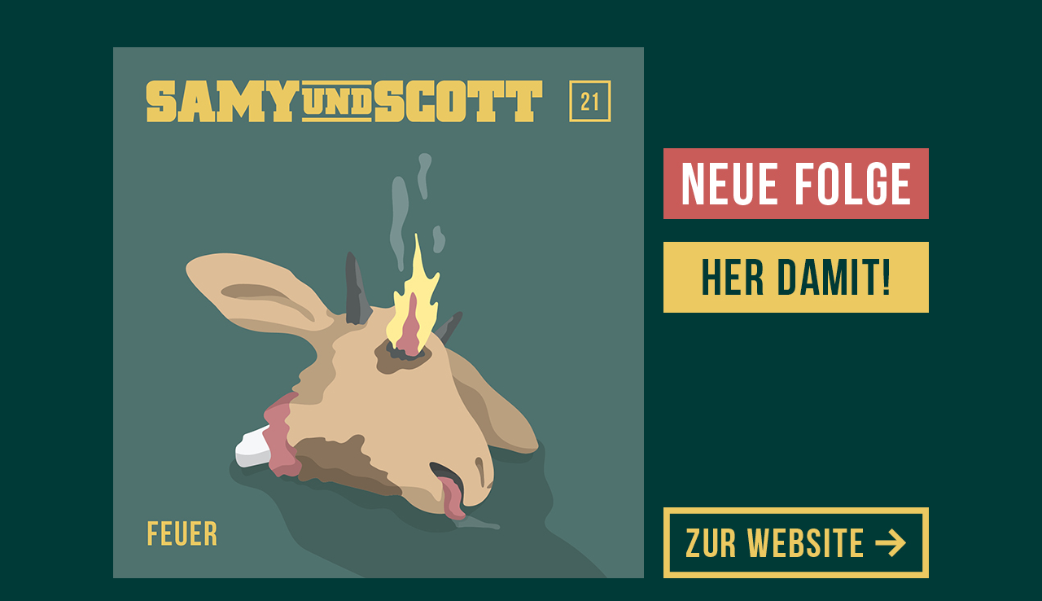

--- FILE ---
content_type: text/html
request_url: http://samy-und-scott.de/
body_size: 1289
content:
<!DOCTYPE html>
<html lang="de">
	<head>
		<meta charset="utf-8">
		<meta charset="UTF-8">
		<meta name="description" content="Samy & Scott ist eine Hörspielreihe, die von den beiden Brüdern Samy und Scott handelt, die es immer wieder mit abgedrehten Dingen wie z.B. Geistern oder Zombie-Kühen zu tun bekommen.">
		<meta name="keywords" content="Hörspiele, Samy, Scott, Pusch, infantil, Alkoholsucht, Geister, Rätsel, Weihnachtsmann">
		<meta name="author" content="Benjamin Besser, Mario Methner">
		
		<link rel="stylesheet" type="text/css" href="landingpage.css">
		
		<title>Samy und Scott - Feuer</title>
	</head>
	
	<body>
		<div id="site">
			<div id="header"></div>
			
			<div id="content">
				<div id="cover" style="background-image:url(./img/feu_cov.jpg)">
				</div>
				<div id="menu">
					<a href="./samy-und-scott?f=40"><div id="button_nf" class="lp_button"></div></a>
					<a download href="../download.php?d=40"><div id="button_dl" class="lp_button"></div></a>
					<div id="youtube"><iframe width="326" height="183" src="https://www.youtube.com/embed/mBBxmaCnecw" frameborder="0" allowfullscreen></iframe></div>
					<a href="./main/"><div id="button_rd" class="lp_button"></div></a>
				</div>
				<div id="footer">
				</div>
			</div>
		</div>
	</body>
</html>


--- FILE ---
content_type: text/css
request_url: http://samy-und-scott.de/landingpage.css
body_size: 818
content:
body {
	background:#003a37;
	margin:0px;
}

div {
	position: relative;
}

#site {
	width:1002px;
	margin-left:auto;
	margin-right:auto;
}

#header {
	display:none;
	height:180px;
	background-repeat:no-repeat;
	background-image:url(./img/sush_banner.jpg);
}

#content {
	margin-top:58px;
}

#cover {
	float: left;
	height:652px;
	width:652px;
	background-size:652px;
	background-repeat:no-repeat;
}

#menu {
	float:right;
}

#youtube {
	height:183px;
	width:326px;
	margin-bottom:28px;
}

#button_nf {
	background-image:url(./img/lp_btn_neue_folge.jpg);
	margin-top:124px;
}
#button_dl {
	background-image:url(./img/lp_btn_her_damit.jpg);
}
#button_rd {
	background-image:url(./img/lp_btn_website.jpg);
	/* margin-top:40px; */
}

.lp_button {
	margin-bottom:28px;
	height:87px;
	width:326px;
}

#footer {
	clear:both;
}